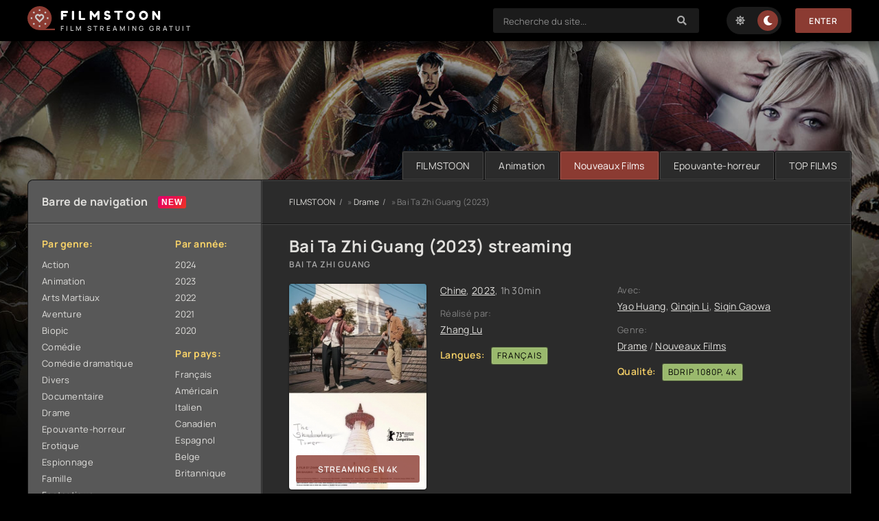

--- FILE ---
content_type: text/html; charset=utf-8
request_url: https://filmstoon.tube/2212-bai-ta-zhi-guang-2023.html
body_size: 7725
content:
<!DOCTYPE html>
<html lang="fr">
<head>
	<title>Bai Ta Zhi Guang 2023 streaming VF complet sur FILMSTOON</title>
<meta name="charset" content="utf-8">
<meta name="title" content="Bai Ta Zhi Guang 2023 streaming VF complet sur FILMSTOON">
<meta name="description" content="Regarder Bai Ta Zhi Guang Streaming gratuit en version Française sur FILMSTOON. Film Bai Ta Zhi Guang 2023 stream complet en HD 720p, Full HD 1080p, Ultra HD 4K.">
<meta name="keywords" content="Bai Ta Zhi Guang 2023 streaming, Bai Ta Zhi Guang streaming VF, Bai Ta Zhi Guang FILMSTOON">
<meta name="generator" content="DataLife Engine (https://dle-news.ru)">
<link rel="canonical" href="https://filmstoon.tube/2212-bai-ta-zhi-guang-2023.html">
<link rel="alternate" type="application/rss+xml" title="FILMSTOON - Voir Films streaming VF complet en 4K  gratuit" href="https://filmstoon.tube/rss.xml">
<link rel="search" type="application/opensearchdescription+xml" title="FILMSTOON - Voir Films streaming VF complet en 4K  gratuit" href="https://filmstoon.tube/index.php?do=opensearch">
<meta property="twitter:title" content="Bai Ta Zhi Guang 2023 streaming VF complet sur FILMSTOON">
<meta property="twitter:url" content="https://filmstoon.tube/2212-bai-ta-zhi-guang-2023.html">
<meta property="twitter:card" content="summary_large_image">
<meta property="twitter:image" content="https://filmstoon.tube/uploads/posts/2023-07/0684207.jpg">
<meta property="twitter:description" content="Gu Wentong, un homme célibataire d'âge moyen, rencontre le jeune photographe Ouyang Wenhui au travail. Par hasard, Gu Wentong apprend où se trouve son père, disparu depuis plus de 40 ans. Avec les encouragements d'Ouyang Wenhui, Gu Wentong décide d'affronter son père et de raviver la relation">
<meta property="og:type" content="article">
<meta property="og:site_name" content="FILMSTOON - Voir Films streaming VF complet en 4K  gratuit">
<meta property="og:title" content="Bai Ta Zhi Guang 2023 streaming VF complet sur FILMSTOON">
<meta property="og:url" content="https://filmstoon.tube/2212-bai-ta-zhi-guang-2023.html">
<meta property="og:image" content="https://filmstoon.tube/uploads/posts/2023-07/0684207.jpg">
<meta property="og:description" content="Gu Wentong, un homme célibataire d'âge moyen, rencontre le jeune photographe Ouyang Wenhui au travail. Par hasard, Gu Wentong apprend où se trouve son père, disparu depuis plus de 40 ans. Avec les encouragements d'Ouyang Wenhui, Gu Wentong décide d'affronter son père et de raviver la relation">
	<meta name="viewport" content="width=device-width, initial-scale=1.0" />
	<meta name="theme-color" content="#111">
	<link rel="preload" href="/templates/filmstoon/css/common.css" as="style">
	<link rel="preload" href="/templates/filmstoon/css/styles.css" as="style">
	<link rel="preload" href="/templates/filmstoon/css/engine.css" as="style">
	<link rel="preload" href="/templates/filmstoon/css/fontawesome.css" as="style">
	<link rel="preload" href="/templates/filmstoon/webfonts/manrope-400.woff2" as="font" type="font/woff2" crossorigin>
	<link rel="preload" href="/templates/filmstoon/webfonts/manrope-600.woff2" as="font" type="font/woff2" crossorigin>
	<link rel="preload" href="/templates/filmstoon/webfonts/manrope-700.woff2" as="font" type="font/woff2" crossorigin>
	<link rel="preload" href="/templates/filmstoon/webfonts/fredoka-one-400.woff2" as="font" type="font/woff2" crossorigin>
    <link rel="preload" href="/templates/filmstoon/webfonts/fa-solid-900.woff2" as="font" type="font/woff2" crossorigin>
	<link rel="shortcut icon" href="/templates/filmstoon/images/logo.svg" />
	<link href="/templates/filmstoon/css/common.css" type="text/css" rel="stylesheet" />
	<link href="/templates/filmstoon/css/styles.css" type="text/css" rel="stylesheet" />
	<link href="/templates/filmstoon/css/engine.css" type="text/css" rel="stylesheet" /> 
	<link href="/templates/filmstoon/css/fontawesome.css" type="text/css" rel="stylesheet" />
    
    <meta name="google-site-verification" content="-HlBZmSBIrCmrR1ZKcLZC-OtkkX0e79r7-X--6MbYQ8" />
    <meta name="msvalidate.01" content="B428CC36664A4DF9682E6392D7EB0DEB" />
           <script src="//filmstoon.tube/playerjs.js" type="text/javascript"></script>
</head>

<body id="pmovie">

	<div class="wrapper">

		<div class="wrapper-container wrapper-main">

			<header class="header d-flex ai-center vw100">
				<a href="/" class="logo header__logo">
					<div class="logo__title">FILMSTOON</div>
					<p class="logo__caption">FILM STREAMING GRATUIT</p>
				</a>
				<div class="header__login flex-grow-1"><script>
	function switchLight() {
		if (localStorage.getItem('theme') === 'light') {
			document.querySelector('body').classList.add('lt-is-active');
		} else {
			document.querySelector('body').classList.remove('lt-is-active');
		};
	};
	switchLight();
</script>	


<div class="login login--not-logged d-none">
	<div class="login__header d-flex jc-space-between ai-center">
	
		<div class="login__close"><span class="fas fa-times"></span></div>
	</div>
	<form method="post">
	<div class="login__content">
		<div class="login__row">
			<div class="login__caption">login:</div>
			<div class="login__input"><input type="text" name="login_name" id="login_name" placeholder="login"/></div>
			<span class="fas fa-user"></span>
		</div>
		<div class="login__row">
		
			<div class="login__input"><input type="password" name="login_password" id="login_password" placeholder="password" /></div>
			<span class="fas fa-lock"></span>
		</div>
		<label class="login__row checkbox" for="login_not_save">
		
		</label>
		<div class="login__row">
			<button onclick="submit();" type="submit" title="enter">Enter</button>
			<input name="login" type="hidden" id="login" value="submit" />
		</div>
	</div>
	<div class="login__social">
		
		<div class="login__social-btns">
		
		</div>
	</div>
	</form>
</div>
</div>
				<div class="header__search">
					<form id="quicksearch" method="post">
						<input type="hidden" name="do" value="search">
						<input type="hidden" name="subaction" value="search">
						<div class="header__search-box">
							<input id="story" name="story" placeholder="Recherche du site..." type="text" autocomplete="off">
							<button type="submit" class="search-btn"><span class="fas fa-search"></span></button>
						</div>
					</form>
				</div>
				<ul class="theme-toggle" title="Changer la couleur du dessin">
					<li><span class="fas fa-sun"></span></li>
					<li><span class="fas fa-moon"></span></li>
				</ul>
				
				
				<button class="header__btn js-show-login">Enter</button>
				
				
				<button class="header__btn-menu d-none js-show-mobile-menu"><span class="fas fa-bars"></span></button>
			</header>

			<!-- END HEADER -->

			<ul class="carou__menu d-flex jc-flex-end">
				<li><a href="/">FILMSTOON</a></li>
				<li><a href="/animation/">Animation</a></li>
				<li><a href="/nouveaux-films/" class="is-active">Nouveaux Films</a></li>
				<li><a href="/epouvante-horreur/">Epouvante-horreur </a></li>
				<li><a href="#">TOP FILMS</a></li>
			</ul>
			

			<div class="content cols d-flex">

				<aside class="col-side">

					<div class="side-block js-this-in-mobile-menu">
						<div class="side-block__title new first">Barre de navigation</div>
						<div class="side-block__content d-flex jc-space-between">
							<div class="nav-col">
								<div class="nav-title">Par genre:</div>
								<ul class="nav-menu">
										<li class="default"><a href="/action/">Action</a></li>
						<li class="violet"><a href="/animation/">Animation</a></li>
						<li class="blue"><a href="/arts-martiaux/">Arts Martiaux</a></li>
						<li class="blue1"><a href="/aventure/">Aventure</a></li>
						<li class="green"><a href="/biopic/"> Biopic</a></li>
						<li class="red"><a href="/comedie/">Comédie</a></li>
                        <li class="default"><a href="/comedie-dramatique/"> Comédie dramatique</a></li>
						<li class="violet"><a href="/divers/"> Divers</a></li>
						<li class="blue"><a href="/documentaire/"> Documentaire</a></li>
						<li class="blue1"><a href="/drame/"> Drame</a></li>
						<li class="green"><a href="/epouvante-horreur/">Epouvante-horreur</a></li>
						<li class="red"><a href="/erotique/"> Erotique</a></li>
                        <li class="default"><a href="/espionnage/">  Espionnage</a></li>
						<li class="violet"><a href="/famille/">  Famille</a></li>
						<li class="blue"><a href="/fantastique/">  Fantastique</a></li>
						<li class="blue1"><a href="/guerre/">Guerre</a></li>
						<li class="green"><a href="/historique/">Historique</a></li>
						<li class="red"><a href="/musical/">Musical</a></li>
                        <li class="default"><a href="/policier/">Policier</a></li>
						<li class="violet"><a href="/romance/">Romance</a></li>
						<li class="blue"><a href="/science-fiction/">Science fiction</a></li>
						<li class="blue1"> <a href="/thriller/"> Thriller</a></li>
						<li class="green"><a href="/western/">Western</a></li>
                                    <li><a href="/nouveaux-films/"><span class="fa fa-clock-o"></span>Nouveaux Films 2022</a></li>
                        
								</ul>
							</div>
							<div class="nav-col">
								<div class="nav-title">Par année:</div>
								<ul class="nav-menu">
                                             <li>
								<a href="/xfsearch/year/2024/">2024</a>
							</li>
                                     <li>
								<a href="/xfsearch/year/2023/">2023</a>
							</li>
									 <li>
								<a href="/xfsearch/year/2022/">2022</a>
							</li>
							<li>
								<a href="/xfsearch/year/2021/">2021</a>
							</li>
							<li>
								<a href="/xfsearch/year/2020/">2020</a>
							</li>
								</ul>
								<div class="nav-title">Par pays:</div>
								<ul class="nav-menu">
								<li><a href="/xfsearch/country/Français/">Français</a></li>
							<li><a href="/xfsearch/country/Américain/">Américain</a></li>

							<li><a href="/xfsearch/country/Italien/">Italien</a></li>
							<li> <a href="/xfsearch/country/Canadien/">Canadien</a></li>
							<li><a href="/xfsearch/country/Espagnol/">Espagnol</a></li>
							<li><a href="/xfsearch/country/Belge/">Belge</a></li>
							<li><a href="/xfsearch/country/Britannique/">Britannique</a></li>
								</ul>
							</div>
						</div>
					</div>

					<div class="side-block">
						<div class="side-block__title">TOP Nouveaux Films</div>
						<div class="side-block__content">
							<a class="soon d-flex ai-center" href="https://filmstoon.tube/2677-a-contre-sens-2-2024.html">
	<div class="soon__img img-fit-cover">
		<img src="/uploads/posts/2023-12/thumbs/4121454.jpg" loading="lazy" alt="À Contre-Sens 2 (2024)">
	</div>
	<div class="soon__desc flex-grow-1">
		<div class="soon__title ws-nowrap">À Contre-Sens 2 (2024)</div>
		<div class="soon__text line-clamp">L'amour entre Noah (Nicole Wallace) et Nick (Gabriel Guevara) semble inébranlable, même si leurs parents tentent de les séparer. Mais le travail de Noah et l'entrée de Nick à l'université ouvrent</div>
	</div>
</a><a class="soon d-flex ai-center" href="https://filmstoon.tube/3030-loups-garous-2024.html">
	<div class="soon__img img-fit-cover">
		<img src="/uploads/posts/2024-09/thumbs/da4cb27bf4911a1207ef2ffbb05a9e1c.jpg" loading="lazy" alt="Loups-Garous (2024)">
	</div>
	<div class="soon__desc flex-grow-1">
		<div class="soon__title ws-nowrap">Loups-Garous (2024)</div>
		<div class="soon__text line-clamp">Loups-Garous est un film de science-fiction réalisé par François Uzan. Le film se déroule dans un monde futuriste où la réalité virtuelle et les réseaux sociaux dominent la société. Trois jeunes</div>
	</div>
</a><a class="soon d-flex ai-center" href="https://filmstoon.tube/3028-the-crow-2024.html">
	<div class="soon__img img-fit-cover">
		<img src="/uploads/posts/2024-05/thumbs/7eecb7e1369a7870f017f0c5df0ea0d0.jpg" loading="lazy" alt="The Crow (2024)">
	</div>
	<div class="soon__desc flex-grow-1">
		<div class="soon__title ws-nowrap">The Crow (2024)</div>
		<div class="soon__text line-clamp">&quot;The Crow&quot; est un film qui raconte l'histoire d'un homme, Eric Draven, qui revient d'entre les morts pour se venger de ceux qui l'ont tué ainsi que de sa fiancée. Après avoir été tué lors</div>
	</div>
</a>
						</div>
					</div>
					
					<div class="side-block">
						<div class="side-block__title">Mises à jour du film</div>
						<div class="side-block__content upd-box">
							<div class="upd-box-title">Les 10 dernières mises à jour de films</div>
							
						</div>
					</div>

				

				</aside>

				<!-- END COL SIDE -->

				<main class="col-main flex-grow-1 d-flex fd-column">
					
					<div class="speedbar ws-nowrap">
	<a href="https://filmstoon.tube/">FILMSTOON</a> » <a href="https://filmstoon.tube/drame/">Drame</a> » Bai Ta Zhi Guang (2023)
</div>
					
					<article class="page ignore-select pmovie">

	<div class="page__subcols d-flex">

		<header class="page__header">
			<h1>Bai Ta Zhi Guang (2023) streaming</h1>
			<div class="pmovie__original-title">Bai Ta Zhi Guang</div>
		</header>

		<div class="page__subcol-side">
			<div class="pmovie__poster img-fit-cover">
				<img src="/uploads/posts/2023-07/thumbs/0684207.jpg" loading="lazy" alt="Bai Ta Zhi Guang (2023)">
				<div class="pmovie__btn btn js-scroll-to">   streaming en 4k</div>
        	
            </div>
         
		</div>
        	

		<!-- END PAGE SUBCOL SIDE -->

		<div class="page__subcol-main flex-grow-1 d-flex fd-column">
			<div class="pmovie__year"><a href="https://filmstoon.tube/xfsearch/country/Chine/">Chine</a>, <a href=""><a href="https://filmstoon.tube/xfsearch/year/2023/">2023</a></a>, 1h 30min</div>
			<ul class="pmovie__header-list flex-grow-1">
				<li>
					<div>Réalisé par:</div>
					<a href="https://filmstoon.tube/xfsearch/director/Zhang%20Lu/">Zhang Lu</a>
				</li>
			    <li class="pmovie__header-list--accent"><span>Langues:</span> <span>Français</span></li>
			</ul>
            	
			<div class="pmovie__bottom d-flex ai-center">
				<div class="card__ratings flex-grow-1 d-flex">
					
				
				</div>
				
			</div>
		</div>

		<!-- END PAGE SUBCOL MAIN -->

		<ul class="page__subcol-side2 pmovie__header-list">
			<li>
				<div>Avec:</div>
				<a href="https://filmstoon.tube/xfsearch/actors/Yao%20Huang/">Yao Huang</a>, <a href="https://filmstoon.tube/xfsearch/actors/Qinqin%20Li/">Qinqin Li</a>, <a href="https://filmstoon.tube/xfsearch/actors/Siqin%20Gaowa/">Siqin Gaowa</a>
			</li>
			<li>
				<div>Genre:</div>
			<a href="https://filmstoon.tube/drame/">Drame</a> / <a href="https://filmstoon.tube/streaming-4k/">Nouveaux Films</a>
			</li>
            <li class="pmovie__header-list--accent"><span>Qualité:</span> <span>BDRip 1080p, 4K</span></li>
             
		</ul>

		<div class="card__fav">
			
		</div>

	</div>

	<!-- END PAGE SUBCOLS -->

	<div class="page__text full-text clearfix"><p>Gu Wentong, un homme célibataire d'âge moyen, rencontre le jeune photographe Ouyang Wenhui au travail. Par hasard, Gu Wentong apprend où se trouve son père, disparu depuis plus de 40 ans. Avec les encouragements d'Ouyang Wenhui, Gu Wentong décide d'affronter son père et de raviver la relation père-fils perdue depuis longtemps.</p></div>
	<h2 class="page__subtitle tac">Voir Bai Ta Zhi Guang (2023) streaming VF</h2>
    
    
                   <noindex><center>
     <a href="/film.php"   rel="nofollow"   target="_blank" ><img src="/1.png"></a>
     
               
     <a href="/telecharger.php"   rel="nofollow"   target="_blank" ><img src="/2.png"></a>
      </center> </noindex> 
    <br>
	
	<div class="pmovie__player tabs-block">
		<div class="pmovie__player-controls d-flex ai-center">
			<div class="tabs-block__select d-flex flex-grow-1">
				<span>Streaming en 4K</span> 
				<span>BANDE-ANNONCE</span>
			</div>
			<div class="pmovie__complaint2">
			
			</div>
		</div>
		<div class="tabs-block__content d-none video-inside video-responsive1">
			 <div id="4k"></div>

<script>
    var player = new Playerjs({id:"4k",  poster:"https://filmstoon.tube/uploads/posts/2023-07/thumbs/0684207.jpg", file:"https://filmstoon.tube/Paramount.mp4", title:"Bai Ta Zhi Guang (2023)"});
</script>
		</div>
		<div class="tabs-block__content d-none video-inside video-responsive">
			<iframe width="560" height="315" data-src="https://www.youtube.com/embed/uCULT8eRo0A" title="YouTube video player" frameborder="0" allow="accelerometer; autoplay; clipboard-write; encrypted-media; gyroscope; picture-in-picture" allowfullscreen></iframe>
		</div>
		
		<div class="pmovie__player-bottom d-flex ai-center jc-space-between">
		
			<div class="pmovie__share flex-grow-1">
				<div class="ya-share2" data-services="vkontakte,facebook,odnoklassniki,viber,whatsapp,telegram" data-counter="ig"></div>
         </div>
		
		</div>
	</div>
    
    

	<div class="pmovie__caption">
		Voir film <b>Bai Ta Zhi Guang (2023) streaming  VOSTFR et VF</b> en HD 720p, Full HD 1080p, 4k!. 
		Téléchargement  film complet Bai Ta Zhi Guang en streaming français sans inscription.
	</div>

	<section class="sect pmovie__related">
		<h3 class="sect__title sect__header">Recommandé de voir:</h3>
		<div class="sect__content d-grid ">
			<a class="poster d-flex fd-column" href="https://filmstoon.tube/1227-il-croit-au-pere-nol-2022.html">
    <div class="poster__img img-responsive img-responsive--portrait img-fit-cover anim">
        <img src="/uploads/posts/2023-06/thumbs/1258208.jpg" loading="lazy" alt="Il Croit au Père Noël (2023)">
    </div>
    <h4 class="poster__title">Il Croit au Père Noël (2023)</h4>
</a><a class="poster d-flex fd-column" href="https://filmstoon.tube/1003-le-dirigeant-2022.html">
    <div class="poster__img img-responsive img-responsive--portrait img-fit-cover anim">
        <img src="/uploads/posts/2023-06/thumbs/3370917.jpg" loading="lazy" alt="Le dirigeant (2023)">
    </div>
    <h4 class="poster__title">Le dirigeant (2023)</h4>
</a><a class="poster d-flex fd-column" href="https://filmstoon.tube/1824-sniper-redemption-2023.html">
    <div class="poster__img img-responsive img-responsive--portrait img-fit-cover anim">
        <img src="/uploads/posts/2023-07/thumbs/1247327.jpg" loading="lazy" alt="Sniper Redemption (2023)">
    </div>
    <h4 class="poster__title">Sniper Redemption (2023)</h4>
</a><a class="poster d-flex fd-column" href="https://filmstoon.tube/1755-en-plein-feu-2023.html">
    <div class="poster__img img-responsive img-responsive--portrait img-fit-cover anim">
        <img src="/uploads/posts/2023-07/thumbs/1941862.jpg" loading="lazy" alt="En plein feu (2023)">
    </div>
    <h4 class="poster__title">En plein feu (2023)</h4>
</a><a class="poster d-flex fd-column" href="https://filmstoon.tube/1622-un-nol-de-reve-en-suisse-2023.html">
    <div class="poster__img img-responsive img-responsive--portrait img-fit-cover anim">
        <img src="/uploads/posts/2023-06/thumbs/1003644.jpg" loading="lazy" alt="Un Noël de rêve en Suisse (2023)">
    </div>
    <h4 class="poster__title">Un Noël de rêve en Suisse (2023)</h4>
</a>
		</div>
	</section>
	

</article>
<div id="dle-ajax-comments"></div>
<form  method="post" name="dle-comments-form" id="dle-comments-form" >
		<input type="hidden" name="subaction" value="addcomment">
		<input type="hidden" name="post_id" id="post_id" value="2212"><input type="hidden" name="user_hash" value="8a50b68390d34c45251ef07f0cdc959a5cc77777"></form>
					
				</main>
				
				<!-- END COL MAIN -->

			</div>

			<!-- END CONTENT -->

			

			<footer class="footer d-flex ai-center">
				<div class="logo footer__logo">
					<div class="logo__title">FILMSTOON</div>
					<p class="logo__caption">FILM EN STREAMING</p>
				</div>
				<a href="/" class="btn">FILMSTOON</a>
				<div class="footer__text flex-grow-1">
					© 2024 "Filmstoon.tube" Le meilleur cinéma et séries en ligne.
					<br>
				</div>
				<div class="footer__counter">
					
				</div>
			</footer>

			<!-- END FOOTER -->

		</div>

		<!-- END WRAPPER-MAIN -->

	</div>

	<!-- END WRAPPER -->

	
<script src="/engine/classes/js/jquery3.js?v=df303"></script>
<script src="/engine/classes/js/jqueryui3.js?v=df303" defer></script>
<script src="/engine/classes/js/dle_js.js?v=df303" defer></script>
<script src="/engine/classes/js/lazyload.js?v=df303" defer></script>
<script src="/engine/editor/jscripts/tiny_mce/tinymce.min.js?v=df303" defer></script>
<script type="application/ld+json">{"@context":"https://schema.org","@graph":[{"@type":"BreadcrumbList","@context":"https://schema.org/","itemListElement":[{"@type":"ListItem","position":1,"item":{"@id":"https://filmstoon.tube/","name":"FILMSTOON"}},{"@type":"ListItem","position":2,"item":{"@id":"https://filmstoon.tube/drame/","name":"Drame"}},{"@type":"ListItem","position":3,"item":{"@id":"https://filmstoon.tube/2212-bai-ta-zhi-guang-2023.html","name":"Bai Ta Zhi Guang (2023)"}}]}]}</script>
	<script src="/templates/filmstoon/js/libs.js"></script>
	<script>
<!--
var dle_root       = '/';
var dle_admin      = '';
var dle_login_hash = '8a50b68390d34c45251ef07f0cdc959a5cc77777';
var dle_group      = 5;
var dle_skin       = 'filmstoon';
var dle_wysiwyg    = '2';
var quick_wysiwyg  = '2';
var dle_min_search = '4';
var dle_act_lang   = ["Yes", "No", "Enter", "Cancel", "Save", "Delete", "Loading. Please, wait..."];
var menu_short     = 'Quick edit';
var menu_full      = 'Full edit';
var menu_profile   = 'View profile';
var menu_send      = 'Send message';
var menu_uedit     = 'Admin Center';
var dle_info       = 'Information';
var dle_confirm    = 'Confirm';
var dle_prompt     = 'Enter the information';
var dle_req_field  = ["Fill the name field", "Fill the message field", "Fill the field with the subject of the message"];
var dle_del_agree  = 'Are you sure you want to delete it? This action cannot be undone';
var dle_spam_agree = 'Are you sure you want to mark the user as a spammer? This will remove all his comments';
var dle_c_title    = 'Send a complaint';
var dle_complaint  = 'Enter the text of your complaint to the Administration:';
var dle_mail       = 'Your e-mail:';
var dle_big_text   = 'Highlighted section of text is too large.';
var dle_orfo_title = 'Enter a comment to the detected error on the page for Administration ';
var dle_p_send     = 'Send';
var dle_p_send_ok  = 'Notification has been sent successfully ';
var dle_save_ok    = 'Changes are saved successfully. Refresh the page?';
var dle_reply_title= 'Reply to the comment';
var dle_tree_comm  = '0';
var dle_del_news   = 'Delete article';
var dle_sub_agree  = 'Do you really want to subscribe to this article’s comments?';
var dle_captcha_type  = '0';
var dle_share_interesting  = ["Share a link to the selected text", "Twitter", "Facebook", "Вконтакте", "Direct Link:", "Right-click and select «Copy Link»"];
var DLEPlayerLang     = {prev: 'Previous',next: 'Next',play: 'Play',pause: 'Pause',mute: 'Mute', unmute: 'Unmute', settings: 'Settings', enterFullscreen: 'Enable full screen mode', exitFullscreen: 'Disable full screen mode', speed: 'Speed', normal: 'Normal', quality: 'Quality', pip: 'PiP mode'};
var allow_dle_delete_news   = false;
var dle_search_delay   = false;
var dle_search_value   = '';
jQuery(function($){

	
	
	tinyMCE.baseURL = dle_root + 'engine/editor/jscripts/tiny_mce';
	tinyMCE.suffix = '.min';

	tinymce.init({
		selector: 'textarea#comments',
		language : "en",
		element_format : 'html',
		width : "100%",
		height : 260,

		deprecation_warnings: false,
		
		plugins: ["link image lists paste quickbars dlebutton noneditable"],
		
		draggable_modal: true,
		toolbar_mode: 'floating',
		contextmenu: false,
		relative_urls : false,
		convert_urls : false,
		remove_script_host : false,
		browser_spellcheck: true,
		extended_valid_elements : "div[align|style|class|contenteditable],b/strong,i/em,u,s,p[align|style|class|contenteditable]",
		quickbars_insert_toolbar: '',
		quickbars_selection_toolbar: 'bold italic underline | dlequote dlespoiler dlehide',
		
	    formats: {
	      bold: {inline: 'b'},
	      italic: {inline: 'i'},
	      underline: {inline: 'u', exact : true},
	      strikethrough: {inline: 's', exact : true}
	    },
		
		paste_as_text: true,
		elementpath: false,
		branding: false,
		
		dle_root : dle_root,
		dle_upload_area : "comments",
		dle_upload_user : "",
		dle_upload_news : "0",
		
		menubar: false,
		noneditable_editable_class: 'contenteditable',
		noneditable_noneditable_class: 'noncontenteditable',
		image_dimensions: false,
		
		
		toolbar: "bold italic underline | alignleft aligncenter alignright | bullist numlist | dleemo link dleleech  | dlequote dlespoiler dlehide",
		content_css : dle_root + "engine/editor/css/content.css"

	});
$('#dle-comments-form').submit(function() {
	doAddComments();
	return false;
});
FastSearch();
});
//-->
</script>
<!-- Yandex.Metrika counter -->
<script type="text/javascript" >
   (function(m,e,t,r,i,k,a){m[i]=m[i]||function(){(m[i].a=m[i].a||[]).push(arguments)};
   m[i].l=1*new Date();k=e.createElement(t),a=e.getElementsByTagName(t)[0],k.async=1,k.src=r,a.parentNode.insertBefore(k,a)})
   (window, document, "script", "https://mc.yandex.ru/metrika/tag.js", "ym");

   ym(88943086, "init", {
        clickmap:true,
        trackLinks:true,
        accurateTrackBounce:true
   });
</script>
<noscript><div><img src="https://mc.yandex.ru/watch/88943086" style="position:absolute; left:-9999px;" alt="" /></div></noscript>
<!-- /Yandex.Metrika counter -->
<script defer src="https://static.cloudflareinsights.com/beacon.min.js/vcd15cbe7772f49c399c6a5babf22c1241717689176015" integrity="sha512-ZpsOmlRQV6y907TI0dKBHq9Md29nnaEIPlkf84rnaERnq6zvWvPUqr2ft8M1aS28oN72PdrCzSjY4U6VaAw1EQ==" data-cf-beacon='{"version":"2024.11.0","token":"134d525bbadf4cdaaba633419748942a","r":1,"server_timing":{"name":{"cfCacheStatus":true,"cfEdge":true,"cfExtPri":true,"cfL4":true,"cfOrigin":true,"cfSpeedBrain":true},"location_startswith":null}}' crossorigin="anonymous"></script>
</body>
</html>

<!-- DataLife Engine Copyright SoftNews Media Group (http://dle-news.ru) -->
